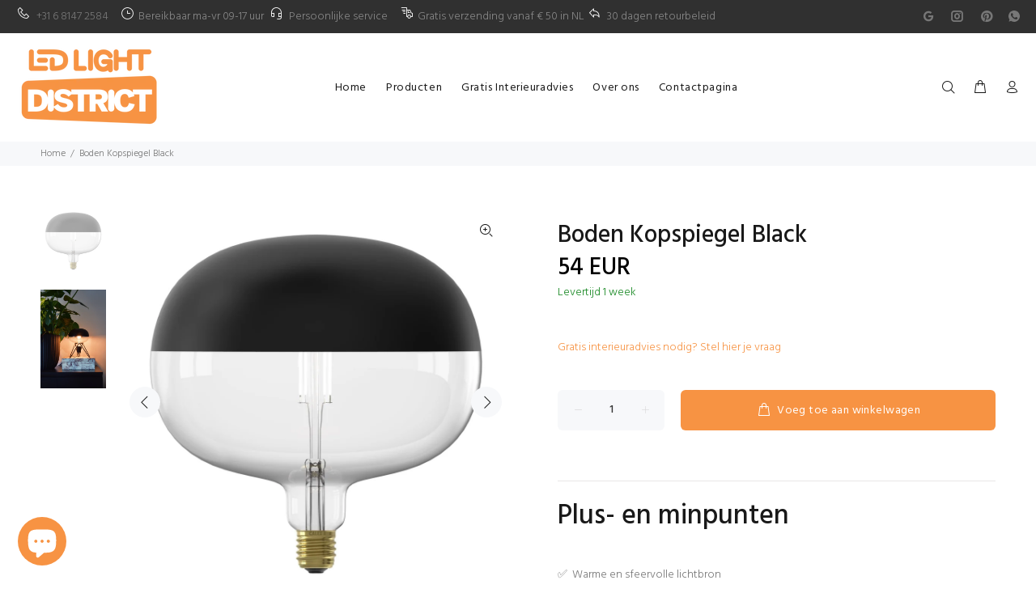

--- FILE ---
content_type: text/javascript; charset=utf-8
request_url: https://www.ledlightdistrict.nl/products/boden-top-mirror-black.js
body_size: 1924
content:
{"id":7804523282644,"title":"Boden Kopspiegel Black","handle":"boden-top-mirror-black","description":"\u003ch2\u003ePlus- en minpunten\u003c\/h2\u003e\n\u003cp\u003e✅  Warme en sfeervolle lichtbron\u003cbr\u003e✅  Ideaal te combineren met \u003cspan data-mce-fragment=\"1\"\u003e\u003ca title=\"Kalmar Kopspiegel LED lamp bij lampenwinkel Led Light District\" href=\"https:\/\/www.ledlightdistrict.nl\/products\/kalmar-top-mirror-black?_pos=2\u0026amp;_sid=8631998db\u0026amp;_ss=r\" data-mce-fragment=\"1\" target=\"_blank\" data-mce-href=\"https:\/\/www.ledlightdistrict.nl\/products\/kalmar-top-mirror-black?_pos=2\u0026amp;_sid=8631998db\u0026amp;_ss=r\"\u003e\u003cspan style=\"text-decoration: underline; color: #f79343;\" data-mce-fragment=\"1\" data-mce-style=\"text-decoration: underline; color: #f79343;\"\u003eKalmar\u003c\/span\u003e\u003c\/a\u003e \u003c\/span\u003e\u003cbr\u003e✅  Door de kopspiegel krijgt de lamp een mooi diffuus effect\u003cbr\u003e✅  Geeft een mooi licht naar boven waardoor je niet in het licht kijkt. \u003cbr\u003e\u003cmeta charset=\"utf-8\"\u003e\u003cspan data-mce-fragment=\"1\"\u003e✅  Kan ook in tafelarmatuur geplaatst worden\u003cbr\u003e\u003cmeta charset=\"utf-8\"\u003e✅  Kan gedimd worden\u003cbr\u003e\u003c\/span\u003e❌  Niet geschikt als \u003cmeta charset=\"utf-8\"\u003e\u003ca href=\"https:\/\/www.ledlightdistrict.nl\/blogs\/news\/welke-lichtsoorten-zijn-er-hieronder-lees-je-vijf-verschillende\" title=\"Link naar uitleg over de verschillende lichtsoorten\" data-mce-fragment=\"1\" data-mce-href=\"https:\/\/www.ledlightdistrict.nl\/blogs\/news\/welke-lichtsoorten-zijn-er-hieronder-lees-je-vijf-verschillende\" target=\"_blank\"\u003e\u003cspan style=\"text-decoration: underline; color: #f79343;\" data-mce-fragment=\"1\" data-mce-style=\"text-decoration: underline; color: #f79343;\"\u003ebasisverlichting\u003c\/span\u003e\u003c\/a\u003e\u003c\/p\u003e\n\u003ch2\u003eHet verhaal\u003c\/h2\u003e\n\u003cp\u003e\u003cspan data-mce-fragment=\"1\"\u003eKopspiegellampen zijn uitstekend om licht én sfeer te creëren. Ze geven warm licht af, zijn niet fel, en door de kopspiegel-afwerking kijk je niet direct in de lamp zelf. Deze kopspiegellampen zijn ideaal om in een tafelarmatuur te plaatsen op je nachtkast of dressoir of om boven je tafel te hangen. \u003c\/span\u003e\u003c\/p\u003e\n\u003cp\u003e\u003cspan data-mce-fragment=\"1\"\u003eHulp nodig met het maken van de juiste keuze? Wij zijn altijd bereikbaar om advies te geven via ons \u003c\/span\u003e\u003cspan style=\"text-decoration: underline; color: #f79343;\"\u003e\u003ca href=\"https:\/\/ledlightdistrict.nl\/pages\/contact\" style=\"color: #f79343; text-decoration: underline;\" data-mce-fragment=\"1\" data-mce-href=\"https:\/\/ledlightdistrict.nl\/pages\/contact\"\u003econtactformulier\u003c\/a\u003e\u003c\/span\u003e\u003cspan data-mce-fragment=\"1\"\u003e. \u003c\/span\u003e\u003c\/p\u003e\n\u003ch2\u003eProductspecificaties\u003c\/h2\u003e\n\u003ctable width=\"100%\"\u003e\n\u003ctbody\u003e\n\u003ctr\u003e\n\u003ctd style=\"width: 49.3791%;\" data-mce-style=\"width: 49.3791%;\"\u003eAfmetingen\u003c\/td\u003e\n\u003ctd style=\"width: 46.6209%;\" data-mce-style=\"width: 46.6209%;\"\u003e\n\u003cmeta charset=\"utf-8\"\u003e(Ø) 22 cm x (h) 22.5 cm\u003c\/td\u003e\n\u003c\/tr\u003e\n\u003ctr\u003e\n\u003ctd style=\"width: 49.3791%;\" data-mce-style=\"width: 49.3791%;\"\u003eFitting\u003c\/td\u003e\n\u003ctd style=\"width: 46.6209%;\" data-mce-style=\"width: 46.6209%;\"\u003eE27\u003c\/td\u003e\n\u003c\/tr\u003e\n\u003ctr\u003e\n\u003ctd style=\"width: 49.3791%;\" data-mce-style=\"width: 49.3791%;\"\u003eKleurtemperatuur\u003c\/td\u003e\n\u003ctd style=\"width: 46.6209%;\" data-mce-style=\"width: 46.6209%;\"\u003e1800 kelvin\u003cbr\u003e\n\u003c\/td\u003e\n\u003c\/tr\u003e\n\u003ctr\u003e\n\u003ctd style=\"width: 49.3791%;\" data-mce-style=\"width: 49.3791%;\"\u003eLumen\u003c\/td\u003e\n\u003ctd style=\"width: 46.6209%;\" data-mce-style=\"width: 46.6209%;\"\u003e360 lumen\u003cbr\u003e\n\u003c\/td\u003e\n\u003c\/tr\u003e\n\u003ctr\u003e\n\u003ctd style=\"width: 49.3791%;\" data-mce-style=\"width: 49.3791%;\"\u003eWatt\u003c\/td\u003e\n\u003ctd style=\"width: 46.6209%;\" data-mce-style=\"width: 46.6209%;\"\u003e6 Watt\u003cbr\u003e\n\u003c\/td\u003e\n\u003c\/tr\u003e\n\u003ctr\u003e\n\u003ctd style=\"width: 49.3791%;\" data-mce-style=\"width: 49.3791%;\"\u003eDimbaar\u003c\/td\u003e\n\u003ctd style=\"width: 46.6209%;\" data-mce-style=\"width: 46.6209%;\"\u003eJa\u003cbr\u003e\n\u003c\/td\u003e\n\u003c\/tr\u003e\n\u003ctr\u003e\n\u003ctd style=\"width: 49.3791%;\" data-mce-style=\"width: 49.3791%;\"\u003eBranduren\u003c\/td\u003e\n\u003ctd style=\"width: 46.6209%;\" data-mce-style=\"width: 46.6209%;\"\u003e15000\u003c\/td\u003e\n\u003c\/tr\u003e\n\u003ctr\u003e\n\u003ctd style=\"width: 49.3791%;\" data-mce-style=\"width: 49.3791%;\"\u003eCRI\u003c\/td\u003e\n\u003ctd style=\"width: 46.6209%;\" data-mce-style=\"width: 46.6209%;\"\u003e\u0026gt;90\u003c\/td\u003e\n\u003c\/tr\u003e\n\u003ctr\u003e\n\u003ctd style=\"width: 49.3791%;\" data-mce-style=\"width: 49.3791%;\"\u003eType LED\u003c\/td\u003e\n\u003ctd style=\"width: 46.6209%;\" data-mce-style=\"width: 46.6209%;\"\u003eKopspiegel Lamp\u003cbr\u003e\n\u003c\/td\u003e\n\u003c\/tr\u003e\n\u003c\/tbody\u003e\n\u003c\/table\u003e\n\u003cp data-mce-fragment=\"1\"\u003e \u003c\/p\u003e\n\u003ch2 data-mce-fragment=\"1\"\u003eAdvies en Inspiratie:\u003c\/h2\u003e\n\u003cp data-mce-fragment=\"1\"\u003e\u003cstrong data-mce-fragment=\"1\"\u003eWat is Kelvin?\u003cspan data-mce-fragment=\"1\"\u003e \u003c\/span\u003e\u003c\/strong\u003eBekijk het\u003cspan data-mce-fragment=\"1\"\u003e \u003c\/span\u003e\u003ca title=\"Kelvin, Lumen, Duurzame Design Dimbare Modulaire LED verlichting\" href=\"https:\/\/ledlightdistrict-1552.myshopify.com\/blogs\/news\/uitleg-kelvin\" data-mce-fragment=\"1\" data-mce-href=\"https:\/\/ledlightdistrict-1552.myshopify.com\/blogs\/news\/uitleg-kelvin\" target=\"_blank\"\u003e\u003cspan style=\"text-decoration: underline; color: #f79343;\" data-mce-fragment=\"1\" data-mce-style=\"text-decoration: underline; color: #f79343;\"\u003ehier\u003c\/span\u003e\u003c\/a\u003e\u003cspan data-mce-fragment=\"1\"\u003e \u003c\/span\u003ein ons blog!\u003c\/p\u003e\n\u003cp data-mce-fragment=\"1\"\u003e\u003cstrong data-mce-fragment=\"1\"\u003eWat is Lumen?\u003cspan data-mce-fragment=\"1\"\u003e \u003c\/span\u003e\u003c\/strong\u003eBekijk het\u003cspan data-mce-fragment=\"1\"\u003e \u003c\/span\u003e\u003ca title=\"Lumen Kelvin Duurzame Design dimbare design led verlichting lampen\" href=\"https:\/\/ledlightdistrict-1552.myshopify.com\/blogs\/news\/lumen-wat-is-het-en-hoe-kan-je-het-gebruiken-in-jouw-interieur\" data-mce-fragment=\"1\" data-mce-href=\"https:\/\/ledlightdistrict-1552.myshopify.com\/blogs\/news\/lumen-wat-is-het-en-hoe-kan-je-het-gebruiken-in-jouw-interieur\" target=\"_blank\"\u003e\u003cspan style=\"text-decoration: underline; color: #f79343;\" data-mce-fragment=\"1\" data-mce-style=\"text-decoration: underline; color: #f79343;\"\u003ehier\u003c\/span\u003e\u003c\/a\u003e!\u003c\/p\u003e\n\u003cp data-mce-fragment=\"1\"\u003e\u003cstrong data-mce-fragment=\"1\"\u003eHoeveel lampen boven jouw eettafel?\u003cspan data-mce-fragment=\"1\"\u003e \u003c\/span\u003e\u003c\/strong\u003eBekijk\u003cspan data-mce-fragment=\"1\"\u003e \u003c\/span\u003e\u003ca title=\"Duurzame Design modulaire dimbare led verlichting\" href=\"https:\/\/ledlightdistrict-1552.myshopify.com\/blogs\/news\/hoeveel-lampen-boven-je-eettafel-lichten-we-graag-even-toe\" data-mce-fragment=\"1\" data-mce-href=\"https:\/\/ledlightdistrict-1552.myshopify.com\/blogs\/news\/hoeveel-lampen-boven-je-eettafel-lichten-we-graag-even-toe\" target=\"_blank\"\u003e\u003cspan style=\"text-decoration: underline; color: #f79343;\" data-mce-fragment=\"1\" data-mce-style=\"text-decoration: underline; color: #f79343;\"\u003ehier\u003c\/span\u003e\u003c\/a\u003e\u003cspan data-mce-fragment=\"1\"\u003e \u003c\/span\u003ede uitleg!\u003c\/p\u003e","published_at":"2022-12-05T14:21:10+01:00","created_at":"2022-11-02T14:59:39+01:00","vendor":"LedLightDistrict","type":"LED Light Bulbs","tags":["1800K","22.5 cm","360 lumen","6 Watt","Boden","Dimbaar","E27","Kopspiegel lamp","LED lamp","Normale Led","ø 22 cm"],"price":5400,"price_min":5400,"price_max":5400,"available":true,"price_varies":false,"compare_at_price":null,"compare_at_price_min":0,"compare_at_price_max":0,"compare_at_price_varies":false,"variants":[{"id":43440349970644,"title":"Default Title","option1":"Default Title","option2":null,"option3":null,"sku":"2101000100","requires_shipping":true,"taxable":true,"featured_image":null,"available":true,"name":"Boden Kopspiegel Black","public_title":null,"options":["Default Title"],"price":5400,"weight":1000,"compare_at_price":null,"inventory_management":null,"barcode":null,"requires_selling_plan":false,"selling_plan_allocations":[]}],"images":["\/\/cdn.shopify.com\/s\/files\/1\/0653\/3621\/3716\/products\/2101000100_ON.png_copy_2_728a5cf4-3835-46b0-a761-b4e1d534510e.jpg?v=1667401783","\/\/cdn.shopify.com\/s\/files\/1\/0653\/3621\/3716\/products\/Black_Gold_-_2101000100_3001001100_Staand_3_.jpg_copy_2.jpg?v=1667401783"],"featured_image":"\/\/cdn.shopify.com\/s\/files\/1\/0653\/3621\/3716\/products\/2101000100_ON.png_copy_2_728a5cf4-3835-46b0-a761-b4e1d534510e.jpg?v=1667401783","options":[{"name":"Title","position":1,"values":["Default Title"]}],"url":"\/products\/boden-top-mirror-black","media":[{"alt":"Productafbeelding van kopspiegel ledlamp Boden Black","id":30826873979092,"position":1,"preview_image":{"aspect_ratio":1.0,"height":1500,"width":1500,"src":"https:\/\/cdn.shopify.com\/s\/files\/1\/0653\/3621\/3716\/products\/2101000100_ON.png_copy_2_728a5cf4-3835-46b0-a761-b4e1d534510e.jpg?v=1667401783"},"aspect_ratio":1.0,"height":1500,"media_type":"image","src":"https:\/\/cdn.shopify.com\/s\/files\/1\/0653\/3621\/3716\/products\/2101000100_ON.png_copy_2_728a5cf4-3835-46b0-a761-b4e1d534510e.jpg?v=1667401783","width":1500},{"alt":"Sfeerafbeelding van kopspiegel LEDverlichting in tafelarmatuur","id":30826874011860,"position":2,"preview_image":{"aspect_ratio":0.667,"height":1500,"width":1000,"src":"https:\/\/cdn.shopify.com\/s\/files\/1\/0653\/3621\/3716\/products\/Black_Gold_-_2101000100_3001001100_Staand_3_.jpg_copy_2.jpg?v=1667401783"},"aspect_ratio":0.667,"height":1500,"media_type":"image","src":"https:\/\/cdn.shopify.com\/s\/files\/1\/0653\/3621\/3716\/products\/Black_Gold_-_2101000100_3001001100_Staand_3_.jpg_copy_2.jpg?v=1667401783","width":1000}],"requires_selling_plan":false,"selling_plan_groups":[]}